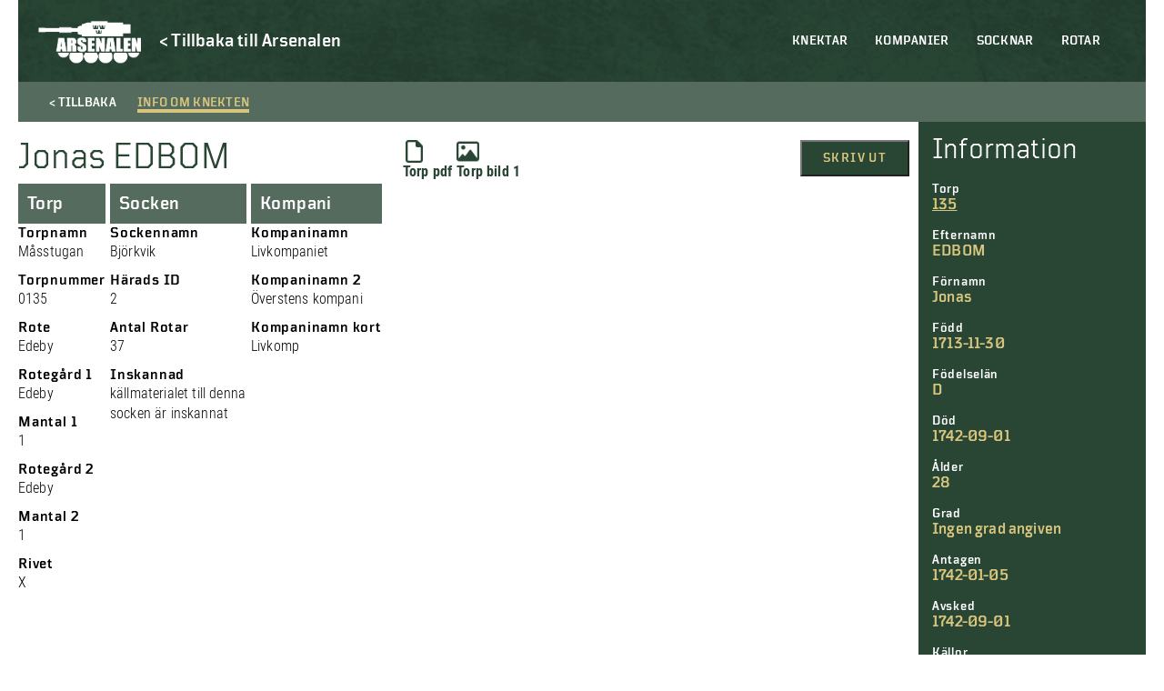

--- FILE ---
content_type: text/html; charset=UTF-8
request_url: https://soldatregister.arsenalen.se/soldier/jonas-edbom/
body_size: 8362
content:
<!doctype html>
<html lang="sv-SE" class="no-js">
	<head>
		<meta charset="UTF-8">
		<title>  Jonas EDBOM : Arsenalen | Soldatregistret</title>
		<link href="//www.google-analytics.com" rel="dns-prefetch">
		<meta http-equiv="X-UA-Compatible" content="IE=edge,chrome=1">
		<meta name="viewport" content="width=device-width, initial-scale=1.0, maximum-scale=1">
		<meta name="description" content="">
        <meta name="format-detection" content="telephone=no">
    	<meta name='robots' content='max-image-preview:large' />
<link rel='dns-prefetch' href='//s.w.org' />
<script type="text/javascript">
window._wpemojiSettings = {"baseUrl":"https:\/\/s.w.org\/images\/core\/emoji\/14.0.0\/72x72\/","ext":".png","svgUrl":"https:\/\/s.w.org\/images\/core\/emoji\/14.0.0\/svg\/","svgExt":".svg","source":{"concatemoji":"https:\/\/soldatregister.arsenalen.se\/wp-includes\/js\/wp-emoji-release.min.js?ver=6.0.11"}};
/*! This file is auto-generated */
!function(e,a,t){var n,r,o,i=a.createElement("canvas"),p=i.getContext&&i.getContext("2d");function s(e,t){var a=String.fromCharCode,e=(p.clearRect(0,0,i.width,i.height),p.fillText(a.apply(this,e),0,0),i.toDataURL());return p.clearRect(0,0,i.width,i.height),p.fillText(a.apply(this,t),0,0),e===i.toDataURL()}function c(e){var t=a.createElement("script");t.src=e,t.defer=t.type="text/javascript",a.getElementsByTagName("head")[0].appendChild(t)}for(o=Array("flag","emoji"),t.supports={everything:!0,everythingExceptFlag:!0},r=0;r<o.length;r++)t.supports[o[r]]=function(e){if(!p||!p.fillText)return!1;switch(p.textBaseline="top",p.font="600 32px Arial",e){case"flag":return s([127987,65039,8205,9895,65039],[127987,65039,8203,9895,65039])?!1:!s([55356,56826,55356,56819],[55356,56826,8203,55356,56819])&&!s([55356,57332,56128,56423,56128,56418,56128,56421,56128,56430,56128,56423,56128,56447],[55356,57332,8203,56128,56423,8203,56128,56418,8203,56128,56421,8203,56128,56430,8203,56128,56423,8203,56128,56447]);case"emoji":return!s([129777,127995,8205,129778,127999],[129777,127995,8203,129778,127999])}return!1}(o[r]),t.supports.everything=t.supports.everything&&t.supports[o[r]],"flag"!==o[r]&&(t.supports.everythingExceptFlag=t.supports.everythingExceptFlag&&t.supports[o[r]]);t.supports.everythingExceptFlag=t.supports.everythingExceptFlag&&!t.supports.flag,t.DOMReady=!1,t.readyCallback=function(){t.DOMReady=!0},t.supports.everything||(n=function(){t.readyCallback()},a.addEventListener?(a.addEventListener("DOMContentLoaded",n,!1),e.addEventListener("load",n,!1)):(e.attachEvent("onload",n),a.attachEvent("onreadystatechange",function(){"complete"===a.readyState&&t.readyCallback()})),(e=t.source||{}).concatemoji?c(e.concatemoji):e.wpemoji&&e.twemoji&&(c(e.twemoji),c(e.wpemoji)))}(window,document,window._wpemojiSettings);
</script>
<style type="text/css">
img.wp-smiley,
img.emoji {
	display: inline !important;
	border: none !important;
	box-shadow: none !important;
	height: 1em !important;
	width: 1em !important;
	margin: 0 0.07em !important;
	vertical-align: -0.1em !important;
	background: none !important;
	padding: 0 !important;
}
</style>
	<link rel='stylesheet' id='twb-open-sans-css'  href='https://fonts.googleapis.com/css?family=Open+Sans%3A300%2C400%2C500%2C600%2C700%2C800&#038;display=swap&#038;ver=6.0.11' type='text/css' media='all' />
<link rel='stylesheet' id='twbbwg-global-css'  href='https://soldatregister.arsenalen.se/wp-content/plugins/photo-gallery/booster/assets/css/global.css?ver=1.0.0' type='text/css' media='all' />
<link rel='stylesheet' id='wp-block-library-css'  href='https://soldatregister.arsenalen.se/wp-includes/css/dist/block-library/style.min.css?ver=6.0.11' type='text/css' media='all' />
<style id='global-styles-inline-css' type='text/css'>
body{--wp--preset--color--black: #000;--wp--preset--color--cyan-bluish-gray: #abb8c3;--wp--preset--color--white: #fff;--wp--preset--color--pale-pink: #f78da7;--wp--preset--color--vivid-red: #cf2e2e;--wp--preset--color--luminous-vivid-orange: #ff6900;--wp--preset--color--luminous-vivid-amber: #fcb900;--wp--preset--color--light-green-cyan: #7bdcb5;--wp--preset--color--vivid-green-cyan: #00d084;--wp--preset--color--pale-cyan-blue: #8ed1fc;--wp--preset--color--vivid-cyan-blue: #0693e3;--wp--preset--color--vivid-purple: #9b51e0;--wp--preset--color--beige: #d8c57d;--wp--preset--color--red: #760a0f;--wp--preset--color--dark-green: #294635;--wp--preset--gradient--vivid-cyan-blue-to-vivid-purple: linear-gradient(135deg,rgba(6,147,227,1) 0%,rgb(155,81,224) 100%);--wp--preset--gradient--light-green-cyan-to-vivid-green-cyan: linear-gradient(135deg,rgb(122,220,180) 0%,rgb(0,208,130) 100%);--wp--preset--gradient--luminous-vivid-amber-to-luminous-vivid-orange: linear-gradient(135deg,rgba(252,185,0,1) 0%,rgba(255,105,0,1) 100%);--wp--preset--gradient--luminous-vivid-orange-to-vivid-red: linear-gradient(135deg,rgba(255,105,0,1) 0%,rgb(207,46,46) 100%);--wp--preset--gradient--very-light-gray-to-cyan-bluish-gray: linear-gradient(135deg,rgb(238,238,238) 0%,rgb(169,184,195) 100%);--wp--preset--gradient--cool-to-warm-spectrum: linear-gradient(135deg,rgb(74,234,220) 0%,rgb(151,120,209) 20%,rgb(207,42,186) 40%,rgb(238,44,130) 60%,rgb(251,105,98) 80%,rgb(254,248,76) 100%);--wp--preset--gradient--blush-light-purple: linear-gradient(135deg,rgb(255,206,236) 0%,rgb(152,150,240) 100%);--wp--preset--gradient--blush-bordeaux: linear-gradient(135deg,rgb(254,205,165) 0%,rgb(254,45,45) 50%,rgb(107,0,62) 100%);--wp--preset--gradient--luminous-dusk: linear-gradient(135deg,rgb(255,203,112) 0%,rgb(199,81,192) 50%,rgb(65,88,208) 100%);--wp--preset--gradient--pale-ocean: linear-gradient(135deg,rgb(255,245,203) 0%,rgb(182,227,212) 50%,rgb(51,167,181) 100%);--wp--preset--gradient--electric-grass: linear-gradient(135deg,rgb(202,248,128) 0%,rgb(113,206,126) 100%);--wp--preset--gradient--midnight: linear-gradient(135deg,rgb(2,3,129) 0%,rgb(40,116,252) 100%);--wp--preset--duotone--dark-grayscale: url('#wp-duotone-dark-grayscale');--wp--preset--duotone--grayscale: url('#wp-duotone-grayscale');--wp--preset--duotone--purple-yellow: url('#wp-duotone-purple-yellow');--wp--preset--duotone--blue-red: url('#wp-duotone-blue-red');--wp--preset--duotone--midnight: url('#wp-duotone-midnight');--wp--preset--duotone--magenta-yellow: url('#wp-duotone-magenta-yellow');--wp--preset--duotone--purple-green: url('#wp-duotone-purple-green');--wp--preset--duotone--blue-orange: url('#wp-duotone-blue-orange');--wp--preset--font-size--small: 13px;--wp--preset--font-size--medium: 20px;--wp--preset--font-size--large: 36px;--wp--preset--font-size--x-large: 42px;}.has-black-color{color: var(--wp--preset--color--black) !important;}.has-cyan-bluish-gray-color{color: var(--wp--preset--color--cyan-bluish-gray) !important;}.has-white-color{color: var(--wp--preset--color--white) !important;}.has-pale-pink-color{color: var(--wp--preset--color--pale-pink) !important;}.has-vivid-red-color{color: var(--wp--preset--color--vivid-red) !important;}.has-luminous-vivid-orange-color{color: var(--wp--preset--color--luminous-vivid-orange) !important;}.has-luminous-vivid-amber-color{color: var(--wp--preset--color--luminous-vivid-amber) !important;}.has-light-green-cyan-color{color: var(--wp--preset--color--light-green-cyan) !important;}.has-vivid-green-cyan-color{color: var(--wp--preset--color--vivid-green-cyan) !important;}.has-pale-cyan-blue-color{color: var(--wp--preset--color--pale-cyan-blue) !important;}.has-vivid-cyan-blue-color{color: var(--wp--preset--color--vivid-cyan-blue) !important;}.has-vivid-purple-color{color: var(--wp--preset--color--vivid-purple) !important;}.has-black-background-color{background-color: var(--wp--preset--color--black) !important;}.has-cyan-bluish-gray-background-color{background-color: var(--wp--preset--color--cyan-bluish-gray) !important;}.has-white-background-color{background-color: var(--wp--preset--color--white) !important;}.has-pale-pink-background-color{background-color: var(--wp--preset--color--pale-pink) !important;}.has-vivid-red-background-color{background-color: var(--wp--preset--color--vivid-red) !important;}.has-luminous-vivid-orange-background-color{background-color: var(--wp--preset--color--luminous-vivid-orange) !important;}.has-luminous-vivid-amber-background-color{background-color: var(--wp--preset--color--luminous-vivid-amber) !important;}.has-light-green-cyan-background-color{background-color: var(--wp--preset--color--light-green-cyan) !important;}.has-vivid-green-cyan-background-color{background-color: var(--wp--preset--color--vivid-green-cyan) !important;}.has-pale-cyan-blue-background-color{background-color: var(--wp--preset--color--pale-cyan-blue) !important;}.has-vivid-cyan-blue-background-color{background-color: var(--wp--preset--color--vivid-cyan-blue) !important;}.has-vivid-purple-background-color{background-color: var(--wp--preset--color--vivid-purple) !important;}.has-black-border-color{border-color: var(--wp--preset--color--black) !important;}.has-cyan-bluish-gray-border-color{border-color: var(--wp--preset--color--cyan-bluish-gray) !important;}.has-white-border-color{border-color: var(--wp--preset--color--white) !important;}.has-pale-pink-border-color{border-color: var(--wp--preset--color--pale-pink) !important;}.has-vivid-red-border-color{border-color: var(--wp--preset--color--vivid-red) !important;}.has-luminous-vivid-orange-border-color{border-color: var(--wp--preset--color--luminous-vivid-orange) !important;}.has-luminous-vivid-amber-border-color{border-color: var(--wp--preset--color--luminous-vivid-amber) !important;}.has-light-green-cyan-border-color{border-color: var(--wp--preset--color--light-green-cyan) !important;}.has-vivid-green-cyan-border-color{border-color: var(--wp--preset--color--vivid-green-cyan) !important;}.has-pale-cyan-blue-border-color{border-color: var(--wp--preset--color--pale-cyan-blue) !important;}.has-vivid-cyan-blue-border-color{border-color: var(--wp--preset--color--vivid-cyan-blue) !important;}.has-vivid-purple-border-color{border-color: var(--wp--preset--color--vivid-purple) !important;}.has-vivid-cyan-blue-to-vivid-purple-gradient-background{background: var(--wp--preset--gradient--vivid-cyan-blue-to-vivid-purple) !important;}.has-light-green-cyan-to-vivid-green-cyan-gradient-background{background: var(--wp--preset--gradient--light-green-cyan-to-vivid-green-cyan) !important;}.has-luminous-vivid-amber-to-luminous-vivid-orange-gradient-background{background: var(--wp--preset--gradient--luminous-vivid-amber-to-luminous-vivid-orange) !important;}.has-luminous-vivid-orange-to-vivid-red-gradient-background{background: var(--wp--preset--gradient--luminous-vivid-orange-to-vivid-red) !important;}.has-very-light-gray-to-cyan-bluish-gray-gradient-background{background: var(--wp--preset--gradient--very-light-gray-to-cyan-bluish-gray) !important;}.has-cool-to-warm-spectrum-gradient-background{background: var(--wp--preset--gradient--cool-to-warm-spectrum) !important;}.has-blush-light-purple-gradient-background{background: var(--wp--preset--gradient--blush-light-purple) !important;}.has-blush-bordeaux-gradient-background{background: var(--wp--preset--gradient--blush-bordeaux) !important;}.has-luminous-dusk-gradient-background{background: var(--wp--preset--gradient--luminous-dusk) !important;}.has-pale-ocean-gradient-background{background: var(--wp--preset--gradient--pale-ocean) !important;}.has-electric-grass-gradient-background{background: var(--wp--preset--gradient--electric-grass) !important;}.has-midnight-gradient-background{background: var(--wp--preset--gradient--midnight) !important;}.has-small-font-size{font-size: var(--wp--preset--font-size--small) !important;}.has-medium-font-size{font-size: var(--wp--preset--font-size--medium) !important;}.has-large-font-size{font-size: var(--wp--preset--font-size--large) !important;}.has-x-large-font-size{font-size: var(--wp--preset--font-size--x-large) !important;}
</style>
<link rel='stylesheet' id='bwg_fonts-css'  href='https://soldatregister.arsenalen.se/wp-content/plugins/photo-gallery/css/bwg-fonts/fonts.css?ver=0.0.1' type='text/css' media='all' />
<link rel='stylesheet' id='sumoselect-css'  href='https://soldatregister.arsenalen.se/wp-content/plugins/photo-gallery/css/sumoselect.min.css?ver=3.4.6' type='text/css' media='all' />
<link rel='stylesheet' id='mCustomScrollbar-css'  href='https://soldatregister.arsenalen.se/wp-content/plugins/photo-gallery/css/jquery.mCustomScrollbar.min.css?ver=3.1.5' type='text/css' media='all' />
<link rel='stylesheet' id='bwg_googlefonts-css'  href='https://fonts.googleapis.com/css?family=Ubuntu&#038;subset=greek,latin,greek-ext,vietnamese,cyrillic-ext,latin-ext,cyrillic' type='text/css' media='all' />
<link rel='stylesheet' id='bwg_frontend-css'  href='https://soldatregister.arsenalen.se/wp-content/plugins/photo-gallery/css/styles.min.css?ver=1.8.12' type='text/css' media='all' />
<link rel='stylesheet' id='normalize-css'  href='https://soldatregister.arsenalen.se/wp-content/themes/soldatregistret%201.0/css/normalize.min.css?ver=1671195960' type='text/css' media='all' />
<link rel='stylesheet' id='styles-css'  href='https://soldatregister.arsenalen.se/wp-content/themes/soldatregistret%201.0/style.css?ver=1671195943' type='text/css' media='all' />
<link rel='stylesheet' id='css-slickslider-css'  href='https://soldatregister.arsenalen.se/wp-content/themes/soldatregistret%201.0/css/slick.css?ver=1.8.0' type='text/css' media='all' />
<script type='text/javascript' src='https://soldatregister.arsenalen.se/wp-includes/js/jquery/jquery.min.js?ver=3.6.0' id='jquery-core-js'></script>
<script type='text/javascript' src='https://soldatregister.arsenalen.se/wp-includes/js/jquery/jquery-migrate.min.js?ver=3.3.2' id='jquery-migrate-js'></script>
<script type='text/javascript' src='https://soldatregister.arsenalen.se/wp-content/plugins/photo-gallery/booster/assets/js/circle-progress.js?ver=1.2.2' id='twbbwg-circle-js'></script>
<script type='text/javascript' id='twbbwg-global-js-extra'>
/* <![CDATA[ */
var twb = {"nonce":"84b5c25d10","ajax_url":"https:\/\/soldatregister.arsenalen.se\/wp-admin\/admin-ajax.php","plugin_url":"https:\/\/soldatregister.arsenalen.se\/wp-content\/plugins\/photo-gallery\/booster","href":"https:\/\/soldatregister.arsenalen.se\/wp-admin\/admin.php?page=twbbwg_photo-gallery"};
var twb = {"nonce":"84b5c25d10","ajax_url":"https:\/\/soldatregister.arsenalen.se\/wp-admin\/admin-ajax.php","plugin_url":"https:\/\/soldatregister.arsenalen.se\/wp-content\/plugins\/photo-gallery\/booster","href":"https:\/\/soldatregister.arsenalen.se\/wp-admin\/admin.php?page=twbbwg_photo-gallery"};
/* ]]> */
</script>
<script type='text/javascript' src='https://soldatregister.arsenalen.se/wp-content/plugins/photo-gallery/booster/assets/js/global.js?ver=1.0.0' id='twbbwg-global-js'></script>
<script type='text/javascript' id='cbird_ticker-js-extra'>
/* <![CDATA[ */
var data = {"ajax_url":"https:\/\/soldatregister.arsenalen.se\/wp-admin\/admin-ajax.php","days":"dagar","day":"dag","tim":"tim","min":"min","sek":"sek"};
/* ]]> */
</script>
<script type='text/javascript' src='https://soldatregister.arsenalen.se/wp-content/plugins/cbird-opening-hours/js/ticker.js?ver=6.0.11' id='cbird_ticker-js'></script>
<script type='text/javascript' src='https://soldatregister.arsenalen.se/wp-content/plugins/photo-gallery/js/jquery.sumoselect.min.js?ver=3.4.6' id='sumoselect-js'></script>
<script type='text/javascript' src='https://soldatregister.arsenalen.se/wp-content/plugins/photo-gallery/js/jquery.mobile.min.js?ver=1.4.5' id='jquery-mobile-js'></script>
<script type='text/javascript' src='https://soldatregister.arsenalen.se/wp-content/plugins/photo-gallery/js/jquery.mCustomScrollbar.concat.min.js?ver=3.1.5' id='mCustomScrollbar-js'></script>
<script type='text/javascript' src='https://soldatregister.arsenalen.se/wp-content/plugins/photo-gallery/js/jquery.fullscreen.min.js?ver=0.6.0' id='jquery-fullscreen-js'></script>
<script type='text/javascript' id='bwg_frontend-js-extra'>
/* <![CDATA[ */
var bwg_objectsL10n = {"bwg_field_required":"f\u00e4lt \u00e4r obligatoriskt.","bwg_mail_validation":"Detta \u00e4r inte en giltig e-postadress.","bwg_search_result":"Det finns inga bilder som matchar din s\u00f6kning.","bwg_select_tag":"V\u00e4lj etikett","bwg_order_by":"Sortera efter","bwg_search":"S\u00f6k","bwg_show_ecommerce":"Show Ecommerce","bwg_hide_ecommerce":"Hide Ecommerce","bwg_show_comments":"Visa kommentarer","bwg_hide_comments":"D\u00f6lj kommentarer","bwg_restore":"\u00c5terst\u00e4ll","bwg_maximize":"Maximera","bwg_fullscreen":"Fullsk\u00e4rm","bwg_exit_fullscreen":"Avsluta fullsk\u00e4rm","bwg_search_tag":"S\u00d6K\u2026","bwg_tag_no_match":"Inga etiketter hittades","bwg_all_tags_selected":"Alla etiketter valda","bwg_tags_selected":"etiketter valda","play":"Spela","pause":"Paus","is_pro":"","bwg_play":"Spela","bwg_pause":"Paus","bwg_hide_info":"D\u00f6lj info","bwg_show_info":"Visa info","bwg_hide_rating":"D\u00f6lj betyg","bwg_show_rating":"Visa betyg","ok":"Ok","cancel":"Avbryt","select_all":"V\u00e4lj alla","lazy_load":"0","lazy_loader":"https:\/\/soldatregister.arsenalen.se\/wp-content\/plugins\/photo-gallery\/images\/ajax_loader.png","front_ajax":"0","bwg_tag_see_all":"se alla etiketter","bwg_tag_see_less":"see less tags"};
/* ]]> */
</script>
<script type='text/javascript' src='https://soldatregister.arsenalen.se/wp-content/plugins/photo-gallery/js/scripts.min.js?ver=1.8.12' id='bwg_frontend-js'></script>
<script type='text/javascript' id='wp-wpso-front-scripts-js-extra'>
/* <![CDATA[ */
var wpso = {"ajaxurl":"https:\/\/soldatregister.arsenalen.se\/wp-admin\/admin-ajax.php","user_items":[]};
/* ]]> */
</script>
<script type='text/javascript' src='https://soldatregister.arsenalen.se/wp-content/plugins/wp-sort-order/js/front-scripts.js?t=2026010706&#038;ver=6.0.11' id='wp-wpso-front-scripts-js'></script>
<link rel="https://api.w.org/" href="https://soldatregister.arsenalen.se/wp-json/" /><link rel="alternate" type="application/json" href="https://soldatregister.arsenalen.se/wp-json/wp/v2/soldier/91039" /><link rel="EditURI" type="application/rsd+xml" title="RSD" href="https://soldatregister.arsenalen.se/xmlrpc.php?rsd" />
<link rel="wlwmanifest" type="application/wlwmanifest+xml" href="https://soldatregister.arsenalen.se/wp-includes/wlwmanifest.xml" /> 
<meta name="generator" content="WordPress 6.0.11" />
<link rel="canonical" href="https://soldatregister.arsenalen.se/soldier/jonas-edbom/" />
<link rel='shortlink' href='https://soldatregister.arsenalen.se/?p=91039' />
<link rel="alternate" type="application/json+oembed" href="https://soldatregister.arsenalen.se/wp-json/oembed/1.0/embed?url=https%3A%2F%2Fsoldatregister.arsenalen.se%2Fsoldier%2Fjonas-edbom%2F" />
<link rel="alternate" type="text/xml+oembed" href="https://soldatregister.arsenalen.se/wp-json/oembed/1.0/embed?url=https%3A%2F%2Fsoldatregister.arsenalen.se%2Fsoldier%2Fjonas-edbom%2F&#038;format=xml" />
	</head>
        <div id="version_number">
        V. 1.0.1    </div>
    <body class="soldier-template-default single single-soldier postid-91039">
        <!-- UTC-->
        <header class="header" id="header">
            <div class="container">
                <nav class="mobile-menu" id="mobile-menu">  
                    <ul><li id="menu-item-59044" class="menu-item menu-item-type-post_type menu-item-object-page menu-item-home menu-item-59044"><a href="https://soldatregister.arsenalen.se/">Knektar</a></li>
<li id="menu-item-59042" class="menu-item menu-item-type-post_type menu-item-object-page menu-item-59042"><a href="https://soldatregister.arsenalen.se/kompanier/">Kompanier</a></li>
<li id="menu-item-59041" class="menu-item menu-item-type-post_type menu-item-object-page menu-item-59041"><a href="https://soldatregister.arsenalen.se/socknar/">Socknar</a></li>
<li id="menu-item-59040" class="menu-item menu-item-type-post_type menu-item-object-page menu-item-59040"><a href="https://soldatregister.arsenalen.se/rotar/">Rotar</a></li>
</ul>                    <div class="mobile__buttons">
                        
                    </div>
                </nav>

                <div class="mobile-menu-footer">
                    <div class="mobile-menu-logo-wrap">
                        <a href="https://www.arsenalen.se">
                            <div class="mobile-menu-logo"></div>
                        </a>
                    </div>
                </div>
		
                <div class="logo">
    				<a href="https://soldatregister.arsenalen.se">
    					<div class="header-logo"></div>
    				</a>
                </div>
                <div class="header-back-link">
                    <a href="https://www.arsenalen.se" class="Catalog--desktop-text">
                        <p>< Tillbaka till Arsenalen</p>
                    </a>
                </div>

                <div class="bottom-and-top-meny">
                    <nav class="menu desktop-header-menu">
                            <ul><li class="menu-item menu-item-type-post_type menu-item-object-page menu-item-home menu-item-59044"><a href="https://soldatregister.arsenalen.se/">Knektar</a></li>
<li class="menu-item menu-item-type-post_type menu-item-object-page menu-item-59042"><a href="https://soldatregister.arsenalen.se/kompanier/">Kompanier</a></li>
<li class="menu-item menu-item-type-post_type menu-item-object-page menu-item-59041"><a href="https://soldatregister.arsenalen.se/socknar/">Socknar</a></li>
<li class="menu-item menu-item-type-post_type menu-item-object-page menu-item-59040"><a href="https://soldatregister.arsenalen.se/rotar/">Rotar</a></li>
</ul>                    </nav> 
                </div>

            </div>

            <div class="mobile-menu-btn" id="open-mobile-menu">
                <div class="wrap">
                    <span></span>
                    <span></span>
                    <span></span>
                    <span></span>
                </div>
            </div>

		</header>

        <main role="main" class="page-main">
    <div class="container">
                                <div class="Catalog-holder">
                <div class="Catalog-text-soldier">
                    <div class="Catalog-tab-bar Catalog-tab-bar-not-in-museum">
                        <div class="Catalog-tab-bar-button Catalog--back-button">
                            <span class="Catalog--desktop-text">< Tillbaka</span>
                            <span class="Catalog--mobile-text"><</span>
                        </div>
                        <div id="showText" class="Catalog-tab-bar-button active">
                            <span>Info om knekten</span>
                        </div>
                    </div>
                    <article id="post-91039" class="post-91039 soldier type-soldier status-publish hentry">
                        <div class="Catalog-tab-text">
                            <div class="Catalog-in-museum-mobile"></div>
                            <div class="Catalog-content">
                                <div class="Catalog-start-text">
                                    <h1>Jonas EDBOM</h1>
                                                                    </div>
                                <div class="Catalog-files">
            <a class="Catalog-file" href="https://soldatregister.arsenalen.se/wp-content/uploads/135Torp.pdf" download>
            <div class="Catalog-files__item pdf-file"></div>
            Torp pdf
        </a>
                <a class="Catalog-file" href="https://soldatregister.arsenalen.se/wp-content/uploads/135Torp.jpg" download>
            <div class="Catalog-files__item image-file "></div>
            Torp bild 1
        </a>
        
    
            </div>                                <div class="soldier-buttons">
                                    <button class="Window-print" onClick="window.print()">Skriv ut</button>
                                </div> 
                            </div>
                            <div class="Catalog-soldier-holder">
    <div class="Catalog-soldier">
                    <div class="Catalog-tab">                                
                <h3>Torp</h3>
            </div>
        
                    <h3>Torpnamn</h3>
            <p>Måsstugan</p>
        
                                <h3>Torpnummer</h3>
            <p>0135</p>
        
                    <h3>Rote</h3>
            <p>Edeby</p>
        
        
        
        
                    <h3>Rotegård 1</h3>
            <p>Edeby</p>
        
                    <h3>Mantal 1</h3>
            <p>1</p>
        
                    <h3>Rotegård 2</h3>
            <p>Edeby</p>
        
                    <h3>Mantal 2</h3>
            <p>1</p>
        
        
        
        
        
        
        
        
        
        
                    <h3>Rivet</h3>
            <p>X</p>
        
        
                
        
        
        
        
        <!--             <h3>Noteringar</h3>
            <p>Rotens nummer år 1686 -- 98, 1688 -- 87, fr o m 1710 -- 135.

Rotens sammansättning år 1684 och 1686:
Edeby -- Lars, 1 Mantal. Huvudrote. Possessor 1686 Merta Berendt och 1688: Märta Sparre
Edeby -- Erich, 1 Mantal. Hjälprote. Possessor 1686 Merta Berendt och 1688: Märta Sparre.

Rotens sammansättning år 1728:
Edeby -- Olof, 1 Mantal. Huvudrote. Possessor: Fru Merta Posses arvingar.
Edeby -- Olof, 1 Mantal. Hjälprote. Possessor: Fru Merta Posses arvingar.

Nytt soldattorp byggdes år 1749. (Kostnad 64. 30 2/3.);

Soldattorpet såldes 1910 till Jönåkers häradsallmänning.

Roten anslagen till underofficers lön 28/9 1820 - 24/1 1823.</p>
         -->
    </div>

    <div class="Catalog-soldier">
                    <div class="Catalog-tab">
                <h3>Socken</h3>
            </div>
        
                    <h3>Sockennamn</h3>
            <p>Björkvik</p>
        
                    <h3>Härads ID</h3>
            <p>2</p>
        
                    <h3>Antal Rotar</h3>
            <p>37</p>
        
                    <h3>Inskannad</h3>
                            <p>källmaterialet till denna socken är inskannat</p>
                                    </div>

    <div class="Catalog-soldier">
                    <div class="Catalog-tab">                                
                <h3>Kompani</h3>
            </div>
        
                    <h3>Kompaninamn</h3>
            <p>Livkompaniet</p>
        
                    <h3>Kompaninamn 2</h3>
            <p>Överstens kompani</p>
        
                    <h3>Kompaninamn kort</h3>
            <p>Livkomp</p>
            </div>

    <div class="Catalog-soldier">
        
        
        
        
        
        
        
        
            
        
        
            </div>

    <div class="Catalog-soldier">
        
        
        
        
        
        
        
        
            
        
        
            </div>

    <div class="Catalog-soldier">
        
        
        
        
        
        
        
        
            
        
        
            </div>

    <div class="Catalog-soldier">
        
        
        
        
        
        
        
        
            
        
        
            </div>

    <div class="Catalog-soldier">
        
        
        
            </div>

    <div class="Catalog-soldier">
        
        
        
            </div>

    <div class="Catalog-soldier">
        
        
        
            </div>

    <div class="Catalog-soldier">
        
        
        
            </div>

    <div class="Catalog-soldier">
        
        
        
            </div>

    <div class="Catalog-soldier">
        
        
        
            </div>

    <div class="Catalog-soldier">
        
        
        
            </div>

    <div class="Catalog-soldier">
        
        
        
            </div>

    <div class="Catalog-soldier">
        
        
        
            </div>

    <div class="Catalog-soldier">
        
        
        
            </div>

    <div class="Catalog-soldier">
        
        
        
            </div>

    <div class="Catalog-soldier">
        
        
        
            </div>

    <div class="Catalog-soldier">
        
        
        
            </div>

    <div class="Catalog-soldier">
        
        
        
            </div>

    <div class="Catalog-soldier">
        
        
        
            </div>

    <div class="Catalog-soldier">
        
        
        
            </div>

    <div class="Catalog-soldier">
        
        
        
            </div>

    <div class="Catalog-soldier">
        
        
        
            </div>

    <div class="Catalog-soldier">
        
        
        
            </div>

    <div class="Catalog-soldier">
        
        
        
            </div>
</div>                        </div>
                    </article>
                </div>
                <div class="Catalog-sidebar-holder">
    <div class="Catalog-sidebar">                    
        <div class="Catalog-sidebar-heading">Information</div>
        
                        <h3>Torp</h3>
            <a href="https://soldatregister.arsenalen.se/rote/135-edeby-masstugan/"><p>135</p></a>
                
                    <h3>Efternamn</h3>
            <p>EDBOM</p>
                            <h3>Förnamn</h3>
            <p>Jonas</p>
                                                <h3>Född</h3>
            <p>1713-11-30</p>
                                    <h3>Födelselän</h3>
            <p>D</p>
                                        <h3>Död</h3>
            <p>1742-09-01</p>
                                                <h3>Ålder</h3>
            <p>28</p>
                                                                    <h3>Grad</h3>
            <p>Ingen grad angiven</p>
                                                                <h3>Antagen</h3>
            <p>1742-01-05</p>
                                        <h3>Avsked</h3>
            <p>1742-09-01</p>
                                                                                    <h3>Källor</h3>
            <p>Evert Wahlbergs arkiv.</p>
            </div>
</div>                          </div>
                                                
    <h2 class="centerText">Fler knektar</h2>
    <div class="List-items">
                                <a class="List-item-holder" href="https://soldatregister.arsenalen.se/soldier/axel-eng-eriksson/">
                <div class="List-item">     
                    <div class="List-item-text-soldier">
                        <div class="List-item-text-toptext"></div>
                        <div class="List-item-text-heading">ENG, Axel</div>
                        <div class="List-item-text-content">Nr 122 = Sörby, Björkvik.</div>
                    </div>
                    <div class="List-item-hover-arrow">></div>
                    <div class="List-item-hover"></div>
                </div>
            </a>
                                <a class="List-item-holder" href="https://soldatregister.arsenalen.se/soldier/eric-loofskog-anderson/">
                <div class="List-item">     
                    <div class="List-item-text-soldier">
                        <div class="List-item-text-toptext"></div>
                        <div class="List-item-text-heading">LÖÖFSKOG, Eric</div>
                        <div class="List-item-text-content">Grå råcken i slaget förmist.</div>
                    </div>
                    <div class="List-item-hover-arrow">></div>
                    <div class="List-item-hover"></div>
                </div>
            </a>
                                <a class="List-item-holder" href="https://soldatregister.arsenalen.se/soldier/erich-jonson/">
                <div class="List-item">     
                    <div class="List-item-text-soldier">
                        <div class="List-item-text-toptext"></div>
                        <div class="List-item-text-heading">JÖNSON, Erich</div>
                        <div class="List-item-text-content"></div>
                    </div>
                    <div class="List-item-hover-arrow">></div>
                    <div class="List-item-hover"></div>
                </div>
            </a>
                                <a class="List-item-holder" href="https://soldatregister.arsenalen.se/soldier/carl-petter-lid/">
                <div class="List-item">     
                    <div class="List-item-text-soldier">
                        <div class="List-item-text-toptext"></div>
                        <div class="List-item-text-heading">LID, Carl Petter</div>
                        <div class="List-item-text-content">Avförd ur regementets rullor för stöld.</div>
                    </div>
                    <div class="List-item-hover-arrow">></div>
                    <div class="List-item-hover"></div>
                </div>
            </a>
            </div>
    </div>
</main>
<script>
    jQuery('#showGallery').click(function(){
        jQuery('#showText').removeClass('active');
        jQuery(this).addClass('active');
        jQuery('.Catalog-tab-text').fadeOut(function(){
            jQuery('.Catalog-tab-images').fadeIn();    
        });
    });

    jQuery('#showText').click(function(){
        jQuery('#showGallery').removeClass('active');
        jQuery(this).addClass('active');
        jQuery('.Catalog-tab-images').fadeOut(function(){
            jQuery('.Catalog-tab-text').fadeIn();    
        });         
    });
</script><footer class="footer" id="footer">
    <div class="container">

		<div class="footer__container">

			<div class="contact_adress footer__column">
				<div class="adress">
									</div>
			</div>

			<div class="openHoursText footer__column">
								<div class="openHoursTimes"><strong>Måndag: </strong>Stängt<br /><strong>Tisdag: </strong>Stängt<br /><strong>Onsdag: </strong>Stängt<br /><strong>Torsdag: </strong>Stängt<br /><strong>Fredag: </strong>Stängt<br /><strong>Lördag: </strong>11:00-17:00<br /><strong>Söndag: </strong>11:00-17:00<br /></div>
			</div>

			<div class="footer__column socialLogos">
				<h3>Sociala medier</h3>
				<div class="fb-tw">
					<a href="https://www.facebook.com/arsenalen.sverigesforsvarsfordonsmuseum/" title="facebook.com/arsenalen.sverigesforsvarsfordonsmuseum/" rel="noopener noreferrer" target="_blank"><div class="icon fb"></div></a>
					<a href="https://www.instagram.com/arsenalen_strangnas/" title="instagram.com/arsenalen_strangnas/" rel="noopener noreferrer" target="_blank"><div class="icon tw"></div></a>
					<a href="https://www.youtube.com/channel/UCo25byt2hfikG3vuU00Zuog" title="youtube.com/channel/UCo25byt2hfikG3vuU00Zuog" rel="noopener noreferrer" target="_blank"><div class="icon yt"></div></a>
					<div id="TA_socialButtonIcon383" class="TA_socialButtonIcon"><ul id="OdrijaRrRl9" class="TA_links LXtovKV"><li id="s83PkDPAo" class="L7DtfuNls"><a target="_blank" href="https://www.tripadvisor.se/Attraction_Review-g911526-d3695450-Reviews-Arsenalen_Sveriges_Forsvarsfordonsmuseum-Strangnas_Sodermanland_County.html"><img src="https://static.tacdn.com/img2/brand_refresh/Tripadvisor_logomark.svg"/></a></li></ul></div><script async src="https://www.jscache.com/wejs?wtype=socialButtonIcon&amp;uniq=383&amp;locationId=3695450&amp;color=white&amp;size=lg&amp;lang=sv&amp;display_version=2" data-loadtrk onload="this.loadtrk=true"></script>
				</div>
							</div>

			<div class="adressNewsletter footer__column">
				<div class="newsletter">
					<h3>Nyhetsbrev</h3>
					<p>Registrera dig för vårt nyhetsbrev</p>
					<form method="post" class="form">		
						<div class="form-col">
							<div class="form-row">
								<div class="input-wrap">
									<input type="email" name="email" required><span class="input-label">Din e-postadress*</span>
								</div>
							</div>
							<div class="form-row">
								<div class="input-wrap">
									<button type="submit" class="btn" id="newsletter-form-send">Registrera</button>
								</div>
							</div>
						</div>
						<label style="display: none !important;">Låt detta fält vara tomt om du är människa: 						<input type="text" name="_mc4wp_honeypot" value="" tabindex="-1" autocomplete="off" />
					</label>
					</form>
				</div>
			</div>
		</div>

    </div>

</footer>
<div id="conference-form" class="form-holder">
		<article class="form">
                        <div class="container">
                            <form id="takeover-conference-form"><h2>Konferensbokningsförfrågan</h2>
                            <div class="startpage-form takeover-form">
                                <div class="form-col">
                                    <div class="form-row">
                                        <div class="input-wrap">
                                            <input type="text" id="takeover-form-name" name="name" required><span class="input-label">Namn*</span>
                                        </div>
                                    </div>
                                    <div class="form-row">
                                        <div class="input-wrap">
                                            <input type="text" id="takeover-form-company" name="company"><span class="input-label">Ev. Förening / Företag</span>
                                        </div>
                                    </div>
                                    <div class="form-row">
                                        <div class="input-wrap">
                                            <input type="number" id="takeover-form-number" name="phone"><span class="input-label">Telefonnummer</span>
                                        </div>
                                    </div>
                                    <div class="form-row">
                                        <div class="input-wrap">
                                            <input type="email" id="takeover-form-email" name="email" required><span class="input-label">Epostadress*</span>
                                        </div>
                                    </div>
                                    
                                    <div class="form-row">
                                        <div class="input-wrap">
                                            
                                            <select name="type" required class="conference-select">

                                                
                                                    <option>Konferenspaket Heldag</option>

                                                
                                                    <option>Konferenspaket Halvdag</option>

                                                
                                                    <option>Kickoffpaket nr 1</option>

                                                
                                                    <option>Kickoffpaket nr 2</option>

                                                
                                                    <option>Kickoffpaket nr 3</option>

                                                
                                                    <option>Kickoffpaket nr 4</option>

                                                                                            </select>
                                        </div>
                                    </div>

                                    <div class="form-row" id="req"><p>* Obligatoriska fält</p><br></div>
                                </div>
                                <div class="form-col">
                                    <div class="form-row">
                                        <div class="input-wrap">
                                            <input type="text" id="takeover-form-date" name="date"><span class="input-label">Önskat datum*</span>
                                        </div>
                                    </div>
                                    <div class="form-row">
                                        <div class="input-wrap">
                                            <textarea name="message" required class="conference-textarea"></textarea><span class="input-label">Meddelande*</span>
                                        </div>
                                    </div>
                                    <div class="form-row takeover-button-holder">
                                            <input type="text" id="contact-form-codetodoor" name="codetodoor" />
                                            <button type="submit" class="takeover-button-send">Skicka</button>
                                            <div class="takeover-button-cancel">Avbryt</div>
                                    </div>

                                </div>

                                
                            </div>
                            </form>
                            <div class="takeover-conference-form-loader"><h3>Skickar formulär...</h3>
                            </div>

                            <!-- Success message -->

                            
                            <div class="takeover-conference-form-success">
                                <h3>Tackar!</h3>
                                <p>Nu är det skickat! Vi återkommer inom 5 arbetsdagar.</p>
                            </div>
                        </div>
        </article>
</div><div id="groupbooking-form" class="form-holder">
        <article class="form">
                        <div class="container">
                            <form id="takeover-groupbooking-form"><h2>Gruppbokningsförfrågan</h2>
                            <div class="startpage-form takeover-form">
                                <div class="form-col">
                                    <div class="form-row">
                                        <div class="input-wrap">
                                            <input type="text" id="takeover-form-name" name="name" required><span class="input-label">Namn*</span>
                                        </div>
                                    </div>
                                    <div class="form-row">
                                        <div class="input-wrap">
                                            <input type="text" id="takeover-form-company" name="company"><span class="input-label">Ev. Förening / Företag</span>
                                        </div>
                                    </div>
                                    <div class="form-row">
                                        <div class="input-wrap">
                                            <input type="number" id="takeover-form-number" name="phone"><span class="input-label">Telefonnummer</span>
                                        </div>
                                    </div>
                                    <div class="form-row">
                                        <div class="input-wrap">
                                            <input type="email" id="takeover-form-email" name="email" required><span class="input-label">Epostadress*</span>
                                        </div>
                                    </div>
                                    
                                    <div class="form-row" id="req"><p>* Obligatoriska fält</p><br></div>
                                </div>
                                <div class="form-col">
                                    <div class="form-row">
                                        <div class="input-wrap">
                                            <input type="text" id="takeover-form-date" name="date"><span class="input-label">Önskat datum*</span>
                                        </div>
                                    </div>
                                    <div class="form-row">
                                        <div class="input-wrap">
                                            <textarea name="message" required></textarea><span class="input-label">Meddelande*</span>
                                        </div>
                                    </div>
                                    <div class="form-row takeover-button-holder">
                                            <input type="text" id="contact-form-codetodoor" name="codetodoor" />
                                            <button type="submit" class="takeover-button-send">Skicka</button>
                                            <div class="takeover-button-cancel">Avbryt</div>
                                    </div>

                                </div>

                                
                            </div>
                            </form>
                            <div class="takeover-groupbooking-form-loader"><h3>Skickar formulär...</h3>
                            </div>

                            <!-- Success message -->

                            
                            <div class="takeover-groupbooking-form-success">
                                <h3>Tackar!</h3>
                                <p>Nu är det skickat! Vi återkommer inom 5 arbetsdagar.</p>
                            </div>
                        </div>
        </article>
</div><div id="takeover"></div>
<style>
	#takeover {
		display: none;
		width: 100%;
		height: 100%;
		background-color: #000000;
		opacity: 0.7;
		position: fixed;
		top: 0;
		left: 0;
		z-index: 1900;	
	}
</style>

<script type='text/javascript' id='corescripts-js-extra'>
/* <![CDATA[ */
var cb_ajax = {"ajax_url":"https:\/\/soldatregister.arsenalen.se\/wp-admin\/admin-ajax.php"};
/* ]]> */
</script>
<script type='text/javascript' src='https://soldatregister.arsenalen.se/wp-content/themes/soldatregistret%201.0/js/scripts.js?ver=1671195965' id='corescripts-js'></script>
<script type='text/javascript' src='https://soldatregister.arsenalen.se/wp-content/themes/soldatregistret%201.0/js/slick.min.js?ver=1.8.0' id='jq-slickslider-js'></script>
<script type='text/javascript' src='https://soldatregister.arsenalen.se/wp-content/themes/soldatregistret%201.0/js/modernizr-custom.js?ver=3.6.0' id='modernizr-js'></script>
<script type='text/javascript' src='https://soldatregister.arsenalen.se/wp-includes/js/jquery/ui/core.min.js?ver=1.13.1' id='jquery-ui-core-js'></script>

</body>
</html>